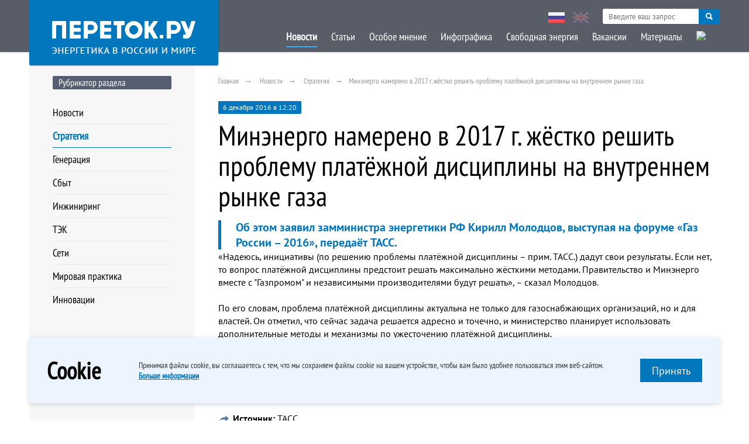

--- FILE ---
content_type: text/html; charset=UTF-8
request_url: https://peretok.ru/news/strategy/14613/
body_size: 22076
content:
<!DOCTYPE html>
<html lang="ru" xml:lang="ru">
<head>
<meta name="yandex-verification" content="93bfa2083a7eb8a6" />
    <meta http-equiv="Content-Type" content="text/html; charset=UTF-8" />
<meta name="robots" content="index, follow" />
<meta name="keywords" content="энергетика, Минэнерго, энергетика России, Минэнерго России, Минэнерго РФ, энергетика в России" />
<meta name="description" content="Об этом заявил замминистра энергетики РФ Кирилл Молодцов, выступая на форуме «Газ России – 2016», передаёт ТАСС. 
" />
<link href="/local/templates/ep_2016/PTS/font.css?16825201213125" type="text/css"  data-template-style="true"  rel="stylesheet" />
<link href="/local/templates/ep_2016/css/dncalendar-skin.css?16825201213705" type="text/css"  data-template-style="true"  rel="stylesheet" />
<link href="/local/templates/ep_2016/css/style.min.css?168252012144701" type="text/css"  data-template-style="true"  rel="stylesheet" />
<link href="/local/templates/ep_2016/css/slick.min.css?16825201211294" type="text/css"  data-template-style="true"  rel="stylesheet" />
<link href="/local/templates/ep_2016/css/slick-theme.min.css?16825201212362" type="text/css"  data-template-style="true"  rel="stylesheet" />
<link href="/local/templates/ep_2016/css/chosen.min.css?16825201218889" type="text/css"  data-template-style="true"  rel="stylesheet" />
<link href="/local/templates/ep_2016/css/datapicker.min.css?168252012115380" type="text/css"  data-template-style="true"  rel="stylesheet" />
<link href="/local/templates/ep_2016/lib/fancybox/dist/jquery.fancybox.min.css?168252012113735" type="text/css"  data-template-style="true"  rel="stylesheet" />
<link href="/local/templates/ep_2016/css/custom.css?17056541686128" type="text/css"  data-template-style="true"  rel="stylesheet" />
<link href="/local/templates/ep_2016/components/bitrix/menu/section_menu/style.min.css?16825201215854" type="text/css"  data-template-style="true"  rel="stylesheet" />
<link href="/local/templates/ep_2016/components/bitrix/menu/bottom/style.min.css?16825201215854" type="text/css"  data-template-style="true"  rel="stylesheet" />
<link href="/local/templates/ep_2016/styles.css?16825201211129" type="text/css"  data-template-style="true"  rel="stylesheet" />
<meta property="og:site_name" content="Портал об энергетике в России и в мире"/>
<meta property="og:type" content="website"/>
<meta property="og:locale" content="ru_RU">
<link href="http://peretok.ru/news/strategy/14613/" rel="canonical" />
<meta property="og:type" content="article" />
<meta property="og:url" content="http://peretok.ru/news/strategy/14613/"/>
<meta property="article:published_time" content="2016-12-06"/>
<meta property="article:section" content="Стратегия"/>
<meta property="article:tag" content="энергетика" />
<meta property="article:tag" content="Минэнерго" />
<meta property="article:tag" content="энергетика России" />
<meta property="article:tag" content="Минэнерго России" />
<meta property="article:tag" content="Минэнерго РФ" />
<meta property="article:tag" content="энергетика в России" />
<meta property="og:title" content="Минэнерго намерено в 2017 г. жёстко решить проблему платёжной дисциплины на внутреннем рынке газа"/ >
<meta property="og:image" content="http://peretok.ru/local/templates/ep_2016/images/full_logo.jpg" />
<link rel="image_src" href="http://peretok.ru/local/templates/ep_2016/images/full_logo.jpg" />
<meta property="og:description" content='Об этом заявил замминистра энергетики РФ Кирилл Молодцов, выступая на форуме «Газ России – 2016», передаёт ТАСС. 
' />



    <title>Минэнерго намерено в 2017 г. жёстко решить проблему платёжной дисциплины на внутреннем рынке газа</title>
    <meta name="viewport" content="width=device-width, initial-scale=1.0, maximum-scale=1.0, user-scalable=no">
    <meta property="fb:app_id" content="551317138351441"/>
    <meta name="apple-itunes-app" content="app-id=893194778"/>
    <meta name="yandex-verification" content="c71a1be797b47144"/>
    <meta name="yandex-verification" content="c71a1be797b47144" />
    

                                    


</head>

<body>
<!-- <div class="mobile-ads" style="position: fixed;
    z-index: 99999999;
    background: #80ac5a;
    width: 100%;
    /*padding-bottom: 10px;*/
    text-align: center;
     bottom: 0px;
    font-size: 10"><a href="http://www.enevo.ru/" target="_blank">25-26 июля. Функционирование территориальных сетевых организаций. Формирование балансов и тарифное регулирование. Текущие и перспективные изменения НПА оказывающих существенное влияние на деятельность ТСО. Взаимодействие и урегулирование разногласий с потребителями услуг ТСО</a></div> -->
<div class="mainwrapper">
    <!--header-->
    <div class="header-block">
        <div id="panel"></div>
        <!-- <div class="header-adds">
        <span class="title-block green" style="text-align: center; margin: 5 5 5 5; float:left; ">25-26 июля</br>г. Москва</span>
        <a href="http://www.enevo.ru/" target="_blank"><span class="title-block green" style="float: right; margin: 0 auto; text-align: center; width:70%">Функционирование территориальных сетевых организаций. Формирование балансов и тарифное регулирование. Текущие и перспективные изменения НПА оказывающих существенное влияние на деятельность ТСО. Взаимодействие и урегулирование разногласий с потребителями услуг ТСО</span>

        </a>

        </div> -->
        <div class="wrap pd">
            <div class="head-logo">
                <div class="relative">
                    <a href="/">
                        <img src="/local/templates/ep_2016/images/logo2.png" alt="">
                    </a>
                </div>
            </div>
            <nav>
                <a href="" class="view-link"><span></span></a>
                <div class="hidde-nav">
                    <div class="pre-nav">
                        <div class="nav-lang">
                            <a href="/" class="active"><img src="/local/templates/ep_2016/images/rus.jpg" alt=""></a>
                            <a href="/en/"><img src="/local/templates/ep_2016/images/eng.jpg" alt=""></a>
                        </div>
                        <div class="serch-top">
                            <div class="secrch-bl">
                                <form action="/search/" method="get">
                                    <input class="secrch-bl--input" name="q" type="text" required
                                           placeholder="Введите ваш запрос">
                                    <button class="secrch-bl--btn" type="submit"></button>
                                </form>
                            </div>
                        </div>
                    </div>
                    
    <div class="ifscroll">
                                <a href="/news/" class="active">Новости</a>
                                            <a href="/articles/" >Статьи</a>
                                            <a href="/opinion/" >Особое мнение</a>
                                            <a href="/infographics/" >Инфографика</a>
                                            <a href="/articles/freezone/" >Свободная энергия</a>
                                            <a href="/vacancy/" >Вакансии</a>
                                            <a href="/references/company/" >Материалы</a>
                                            <a href="/archive/" ><img class="nav-lang archive" src="/upload/medialibrary/ee5/ee574665954132766c6e00759dd386e6.png" ></a>
<!--
<a href="javascript:void(0)" ><img class="nav-lang archive" src="/local/templates/ep_2016/images/Pobeda80_logo_main.svg" ></a> 
-->
                            <a href="/" class="lang-link">Русская версия</a>
        <a href="/en/" class="lang-link">English Version</a>
    </div>
                </div>
            </nav>
        </div>
    </div>
    <!--header-->


    <div class="wrap pd">
        <!--mainframe-->
        <div class="main-frame">

            
<!--aside-->
<aside class="aside">
    

<h4 class="title-block">Рубрикатор раздела</h4>
<div class="aside-marg-big">
    <nav class="aside-nav">
                    <a href="/news/" >Новости</a>
                        <a href="/news/strategy/" class="active">Стратегия</a>
                        <a href="/news/generation/" >Генерация</a>
                        <a href="/news/distribution/" >Сбыт</a>
                        <a href="/news/engineering/" >Инжиниринг</a>
                        <a href="/news/tek/" >ТЭК</a>
                        <a href="/news/nets/" >Сети</a>
                        <a href="/news/trading/" >Мировая практика</a>
                        <a href="/news/worldenergy/" >Инновации</a>
                </nav>
</div>
    


</aside>
<!--aside-->

            <!--mainblock-->
            <div class="main-block">
				                <div class="pre-loader"></div>
<link href="/bitrix/css/main/font-awesome.css?168252012628777" type="text/css" rel="stylesheet" />
<div class="breadcrumbs">
				<a href="/" title="Главная" itemprop="url">Главная</a>
				<a href="/news/" title="Новости" itemprop="url">Новости</a>
				<a href="/news/strategy/" title="Стратегия" itemprop="url">Стратегия</a><span>Минэнерго намерено в 2017 г. жёстко решить проблему платёжной дисциплины на внутреннем рынке газа</span></div>

<div class="article-wrap">

    <span class="post-date">6 декабря 2016 в 12:20</span>
    <h1 class="article-title">Минэнерго намерено в 2017 г. жёстко решить проблему платёжной дисциплины на внутреннем рынке газа</h1>
    <h2 class="article-blue">Об этом заявил замминистра энергетики РФ Кирилл Молодцов, выступая на форуме «Газ России – 2016», передаёт ТАСС. 
</h2>
    <div class="wfb">
        <div class=" text-format">

            <p>
                «Надеюсь, инициативы (по решению проблемы платёжной дисциплины – прим. ТАСС.) дадут свои результаты. Если нет, то вопрос платёжной дисциплины предстоит решать максимально жёсткими методами. Правительство и Минэнерго вместе с "Газпромом" и независимыми производителями будут решать», – сказал Молодцов.<br>
<br>
 По его словам, проблема платёжной дисциплины актуальна не только для газоснабжающих организаций, но и для властей. Он отметил, что сейчас задача решается адресно и точечно, и министерство планирует использовать дополнительные методы и механизмы по ужесточению платёжной дисциплины.<br>
<br>
«До 2020 года мы ожидаем, что структура российского газового рынка не изменится не только с точки зрения спроса и потребления, но в том числе и с точки зрения регуляции, формирования устойчивых тенденций развития рынка и возможных подходов, в том числе и упомянутого вопроса либерализации экспорта», – добавил Молодцов.            </p>

            
                            <div class="post-lowerinfo">
                                            <div class="source"><b>Источник:</b> ТАСС</div>
                                        <div class="grey-info italic noprint tags"><a class="grey-link"  href="/tags/энергетика/">энергетика</a> <a class="grey-link"  href="/tags/Минэнерго/">Минэнерго</a> <a class="grey-link"  href="/tags/энергетика России/">энергетика России</a> <a class="grey-link"  href="/tags/Минэнерго России/">Минэнерго России</a> <a class="grey-link"  href="/tags/Минэнерго РФ/">Минэнерго РФ</a> <a class="grey-link"  href="/tags/энергетика в России/">энергетика в России</a></div>                </div>
            
        </div>
    </div>

</div>

    <div class="noprint otherusersread">
        <h4 class="title-block green">Другие пользователи читают</h4>

        <div class="news-wrap">
            <div class="owl-wrap">

                
                    <!--post-->
                    <div class="def-post quick-news">
                        <span class="quick-news__date">23 января 2026 в 22:19</span>
                        <a href="/news/generation/29880/" class="post-link">Проект обновления блока N3 Краснодарской ТЭЦ «Лукойла» исключён из перечня КОММод</a>
                        <p class="post-text"></p>
                    </div>
                    <!--post-->

                
                    <!--post-->
                    <div class="def-post quick-news">
                        <span class="quick-news__date">23 января 2026 в 22:00</span>
                        <a href="/news/generation/29879/" class="post-link">Кабмин утвердил строительство второй очереди Свободненской ТЭС ГЭХа на 450 МВт</a>
                        <p class="post-text"></p>
                    </div>
                    <!--post-->

                
                    <!--post-->
                    <div class="def-post quick-news">
                        <span class="quick-news__date">26 января 2026 в 10:46</span>
                        <a href="/news/generation/29882/" class="post-link">Конюшенко: «Русгидро» в 2026 году направит на модернизацию ₽8 млрд за счёт невыплаты дивидендов»</a>
                        <p class="post-text"></p>
                    </div>
                    <!--post-->

                
                    <!--post-->
                    <div class="def-post quick-news">
                        <span class="quick-news__date">27 января 2026 в 20:53</span>
                        <a href="/news/generation/29894/" class="post-link">Глава «РусГидро» Хмарин исключён из состава правкомиссии, включён его зам Бердников</a>
                        <p class="post-text"></p>
                    </div>
                    <!--post-->

                
            </div>
        </div>
    </div>



</div>
<!--mainframe-->
</div>

</div>
<!--mainblock-->

<!--footer-->
<div class="footer-block">
    <div class="wrap pd">
        
<div class="left-footer">
    <nav>
        <ul class="clear-ul list-link">
                 <!-- first level-->
                <li>
                    <a                                                     href="/about/" >О проекте</a>
                </li>
                 <!-- first level-->
                <li>
                    <a                                                     href="/contacts/" >Реклама на сайте</a>
                </li>
                 <!-- first level-->
                <li>
                    <a                         type="application/rss+xml"                            href="/rss/" >RSS</a>
                </li>
                 <!-- first level-->
                <li>
                    <a target=_blank                                                    href="/upload/pdf/policy.pdf" >Конфиденциальность</a>
                </li>
                    </ul>
    </nav>
</div>


        <div class="middle-footer">
            <div class="social-links">
<!--                <a target="_blank" href="//www.facebook.com/Peretokru/?fref=ts">-->
<!--                    <img src="--><!--/images/fb.png" alt="" width="34" height="34">-->
<!--                </a>-->
                <a target="_blank" href="https://t.me/pere_tok">
                    <img src="/local/templates/ep_2016/images/tg.png" alt="" width="34" height="34">
                </a>
            </div>
        </div>
        <div class="right-footer">
            <div><img style="width: 30px;" src="/local/templates/ep_2016/images/12S.png" width="30" height="30"></div>
            <address>
                © 2026 «Энергия без границ» <br>
                Энергетика в России и в мире <a href="mailto:info@peretok.ru"
                                                class="white-link">info@peretok.ru</a><br/>
                Разработка сайта <a class="white-link" target="_blank" rel="nofollow" href="https://vnutricom.ru">"МедиаЛайн"</a>
            </address>
        </div>
    </div>
</div>

<!--footer-->
</div>
<span class="backtotop"><i class="glyphicon glyphicon-chevron-up"></i></span>
<!-- js -->

    <div class="cookie-modal show">
        <div class="container">
            <div class="cookie-modal__content">
                <div class="cookie-modal__title">Cookie</div>
                <div class="cookie-modal__descr">
                    <p>
                        Принимая файлы cookie, вы&nbsp;соглашаетесь с&nbsp;тем, что мы&nbsp;сохраняем файлы cookie
                        на&nbsp;вашем устройстве, чтобы вам было удобнее пользоваться этим веб-сайтом.
                    </p>
                    <a href="https://peretok.ru/upload/pdf/policy.pdf"
                       target="_blank">Больше информации</a>
                </div>
                <div class="cookie-modal__descr _mob">
                    <p>
                        Оставаясь на сайте, вы принимаете нашу политику cookie и <a
                                href="https://peretok.ru/upload/pdf/policy.pdf"
                                target="_blank">политику конфиденциальности</a>
                    </p>
                </div>
                <button class="cookie-modal__btn red-btn" data-set-cookie>
                    Принять
                </button>
            </div>
        </div>
    </div>
    <!-- Yandex.Metrika counter --> 
 <noscript><div><img src="https://mc.yandex.ru/watch/22836509" style="position:absolute; left:-9999px;" alt="" /></div></noscript> 
<!-- /Yandex.Metrika counter -->

 <!-- Global site tag (gtag.js) - Google Analytics -->
        <script>if (Intl && Intl.DateTimeFormat) document.cookie="BITRIX_SM_TZ="+Intl.DateTimeFormat().resolvedOptions().timeZone+"; path=/; expires=Fri, 01 Jan 2027 00:00:00 +0300";</script>
<script  src="/bitrix/cache/js/s1/ep_2016/template_0ca758d1e7c7261ef4aa2daf73a50650/template_0ca758d1e7c7261ef4aa2daf73a50650_v1.js?1738919561364073"></script>

<script>
        const cookieBtn = document.querySelector('[data-set-cookie]');
        if (cookieBtn) {
            cookieBtn.addEventListener('click', (e) => {
                cookieBtn.closest('.cookie-modal').classList.remove('show');
                fetch("/ajax/soglasie.php", {
                    method: "POST",
                    body: { cookie: true },
                    headers: {
                        "Content-Type": "multipart/form-data",
                    },
                }).then((result) => {
                    console.log(result);
                }).catch((err) => {
                    console.log(err);
                });
            });
        }

    </script>

<script type="text/javascript" > (function(m,e,t,r,i,k,a){m[i]=m[i]||function(){(m[i].a=m[i].a||[]).push(arguments)}; m[i].l=1*new Date(); for (var j = 0; j < document.scripts.length; j++) {if (document.scripts[j].src === r) { return; }} k=e.createElement(t),a=e.getElementsByTagName(t)[0],k.async=1,k.src=r,a.parentNode.insertBefore(k,a)}) (window, document, "script", "https://mc.yandex.ru/metrika/tag.js", "ym"); ym(22836509, "init", { clickmap:true, trackLinks:true, accurateTrackBounce:true, webvisor:true }); </script><script async src="https://www.googletagmanager.com/gtag/js?id=UA-102813841-6"></script>
<script>
        window.dataLayer = window.dataLayer || [];

        function gtag() {
            dataLayer.push(arguments);
        }

        gtag('js', new Date());

        gtag('config', 'UA-102813841-6');
    </script>

</body>
</html>